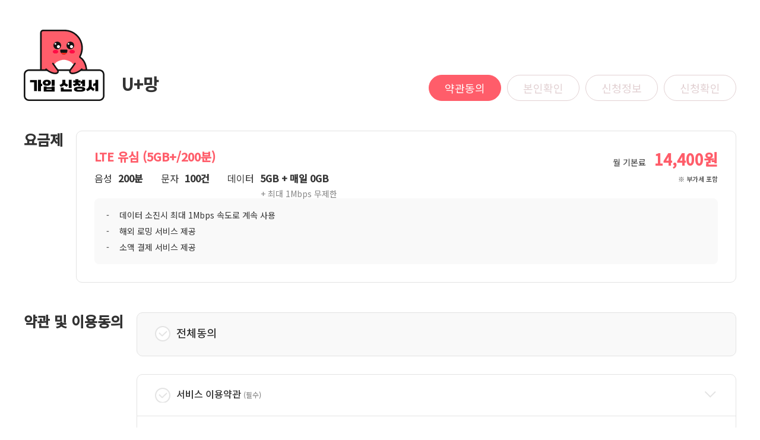

--- FILE ---
content_type: text/html; charset=utf-8
request_url: https://online.gogofactory.co.kr/new/index.php?mo=569&a_code=10179
body_size: 58668
content:
<style>
	#ban_layer_mask{
		background-color: #000;
		position: fixed;
		width: 100%;
		height: 100%;
		top: 0;
		left: 0;
		opacity: 0.8;
		z-index: 100;
		display: block;
	}
	#ban_open_modal{
		width: 600px;
		height: 400px;
		background: url('/res/img/ban_ip_popup.jpg') no-repeat;
		z-index: 9999;
		position: fixed;
		top: 50%;
		left: 50%;
		transform: translate(-50%, -50%);
		display: block;
		color: #fff;		
		padding: 0 10px;
		text-align: center;
	}
	#m_text{
		position: fixed;
		top:50%;
		left: 50%;
		color: #fff;
		transform: translate(-50%, -50%);
		z-index: 10000; 
		width: 85%; 
		text-align: center;
	}
</style>


<!DOCTYPE html>
<html lang="ko">
<head>
	<meta charset="UTF-8">
	<meta http-equiv="X-UA-Compatible" content="IE=edge">
	<meta name="viewport" content="width=device-width, initial-scale=1.0">
	<link rel="preconnect" href="https://fonts.googleapis.com">
	<link rel="preconnect" href="https://fonts.gstatic.com" crossorigin>
	<link href="https://fonts.googleapis.com/css2?family=Noto+Sans+KR:wght@400;500&display=swap" rel="stylesheet">
	<link rel="stylesheet" href="res/css/reset.css">
	<script src="/res/js/jquery-3.3.1.min.js"></script>
	<script src="/res/js/jquery.bpop.js"></script>
	<script src="/res/js/jquery.form.min.js"></script>
	<title>온라인 가입 신청서</title>
</head>
<!-- Google tag (gtag.js) -->
<script async src="https://www.googletagmanager.com/gtag/js?id=UA-159295833-1"></script>
<script>
  window.dataLayer = window.dataLayer || [];
  function gtag(){dataLayer.push(arguments);}
  gtag('js', new Date());

  gtag('config', 'UA-159295833-1');
  gtag('config', 'G-HJWKPRVT17');
</script>
<script type="text/javascript">
<!--
$(document).on("keyup",".onlynum",function(){
	$(this).val($(this).val().replace(/[^0-9]/gi,""));

	if ($(this).val().length > $(this).attr('maxLength')){
		$(this).val($(this).val().slice(0, $(this).attr('maxLength')));
	}
});

$(document).on("keyup",".maxlength",function(){
	if ($(this).val().length > $(this).attr('maxLength')){
		$(this).val($(this).val().slice(0, $(this).attr('maxLength')));
	}
});
//-->
</script>
<style>
	
		</style>
<body>
	<header id="order_header">
		<div class="header_wrap">
			<div class="mo_header">
				<div class="header_back">
												<a href="https://gogofactory.co.kr/">
								<img src="/res/img/header_back.png" alt="돌아가기">
							</a>
									
				</div>
				<h1>온라인 가입 신청서</h1>
				<div class="header_right">U+망</div>
			</div>
			<h1 class="logo">
					                            <a href="/">
                                <img src="res/img/header_img.png" alt="상단 로고 이미지">
                                <span class="logo_text">U+망</span>
                            </a>
                            			</h1>
						<ul class="order_list">
				<li class="comp">약관동의</li>
				<li>본인확인</li>
				<li>신청정보</li>
				<li>신청확인</li>
			</ul>
			
		</div>
	</header><style>
.mgt30 {margin-top: 30px; font-size: 1.8rem; font-weight: 600;}
.mgb30 {margin-bottom: 50px;margin-top: 50px}

.pc_x {display: block;}
.mo_x {display: none;}

.font24 {font-size:24px !important;}
.font22 {font-size:22px !important;}

/* step1 main */
main#step1 {max-width: 1200px; margin: 5rem auto 0; padding-bottom: 13.7rem;}

#step1 input[type=checkbox] {
	display:none;
}
#step1 input[type=checkbox] + label { 
	display:flex;
	cursor: pointer; 
	width:78%;
	padding-left: 3.6rem; 
	padding-bottom: 5px;
	background-repeat: no-repeat;
	background-image: url('res/img/check.png');
	word-break: keep-all;
}
#step1 input[type=checkbox]:checked + label {
	background-image: url('res/img/check_on.png');
}

#step1 .cost_box {display: flex; flex-wrap: wrap; justify-content: space-between; flex: 1; margin-bottom:50px; padding: 3rem; border-radius: 1rem; border: solid 1px #e3e3e3; color: #333; font-size: 1.4rem;}
#step1 .cost_box .cost_name{font-size: 2rem; font-weight: 600; color: #ff5d6a;}
#step1 .cost_box .cost_fee{margin-left: 1rem;}
#step1 .cost_box .cost_fee,
#step1 .cost_box .cost_fee + span {font-size: 2.6rem; font-weight: 600; color: #ff5d6a;}
#step1 .cost_box .cost_left ul{display: flex; align-items: flex-start; margin-top: 1rem;}
#step1 .cost_box .cost_left ul li{display: flex; position: relative; margin-right: 3rem; font-size: 1.6rem; line-height: 1.75;}
#step1 .cost_box .cost_left ul li p{position: absolute; left: 5.6rem; width: 100%; font-size: 1.4rem; color: #888888; white-space: nowrap;}
#step1 .cost_box .cost_left ul li p.cost_message_sub,
#step1 .cost_box .cost_left ul li p.cost_voice_sub{left: 0;}
#step1 .cost_box .cost_left ul .cost_li_txt{padding-left: 1rem; font-weight: 600;}
#step1 .cost_box .cost_right{text-align: right;}
#step1 .cost_box .cost_right .vat{font-size: 1.1rem; text-align: right;}
#step1 .cost_box .cost_right .vat .month_cost{margin: 1rem 0; font-size: 1.4rem;}
#step1 .cost_box .cost_bottom {margin-top: 2rem; padding: 2rem; width: calc(100% - 3rem); background-color: #f9f9f9; border-radius: 0.8rem}
#step1 .cost_box .cost_bottom ul li{font-size: 1.4rem; color: #333; margin-top: 1rem;padding-left:22px;position:relative;}
#step1 .cost_box .cost_bottom ul li:first-child{margin-top: 0;}
#step1 .cost_box .cost_bottom ul li:after {content:'-';position:absolute;left:0;top:0;}
#step1 .cost_box .cost_box_text {font-size: 1.4rem; color:#333;}
#step1 .cost_notice {margin-top: 5rem; padding-bottom: 1rem; border-bottom:1rem solid #f9f9f9; color: #ff113e; font-size: 1.4rem; text-align: right;}

#step1 section {display: flex;}
#step1 section.term {border-bottom: 1rem solid #f9f9f9;  padding-bottom: 5rem;}
#step1 section .term_gray{font-size:1.2rem; color: #888;}
#step1 h3 {margin-right: 2.2rem; font-size: 2.4rem; font-weight: 600;}
#step1 .term_wrap {flex: 1; font-size: 1.6rem;}
#step1 .term_check_top {margin-bottom: 3rem; background-color: #f9f9f9; }
#step1 .term_check_top label{font-size: 1.8rem; font-weight: 500; color: #333;}
#step1 .term_check_bottom label{font-size: 1.6rem; font-weight: 500; color: #333;}

#step1 .term_check_top,
#step1 .term_check_bottom .check_box:last-child {padding: 2.2rem 0 2.2rem 3rem; border-bottom: none;}
#step1 .term_check_bottom .check_box {padding: 2.2rem 0 2.2rem 3rem; border-bottom: 1px solid #e3e3e3; background: url(res/img/when_open2.png) no-repeat top 2rem right 3rem / 2.6rem 2.6rem; cursor: pointer; }
#step1 .term_check_bottom .check_box.on {background: url(res/img/when_closing2.png) no-repeat top 2rem right 3rem / 2.6rem 2.6rem;}

#step1 .term_check_bottom .check_box .hidden_list {height: 0; border: none; overflow: hidden; transition: all 0.2s linear;}
#step1 .term_check_bottom .check_box.on .hidden_list {height: auto; padding-top: 2.4rem; padding-bottom: 4px;}
#step1 .term_check_bottom .check_box .hidden_list li{ margin-top: 1.2rem;}
#step1 .term_check_bottom .check_box .hidden_list li:first-child{ margin-top: 0;}
#step1 .term_check_bottom .check_box .hidden_list li label{padding: 0 1rem 0 7rem; font-size: 1.6rem; color: #888888; vertical-align: text-bottom; font-weight: normal;}
#step1 .term_check_bottom .check_box .hidden_list li a {padding: 2px 0px 3px 6px; margin-left:10px; border:1px solid #e3e3e3; border-radius: 4px; font-size: 1.2rem; color: #c3c3c3; z-index: 4;}
#step1 .term_check_bottom .check_box .hidden_list li a:hover {color: #333;}
#step1 .term_check_bottom .check_box .hidden_list li a img {vertical-align: sub; width: 1.7rem;}
#step1 .hidden_list input[type=checkbox] + label {  cursor: pointer;  padding-left: 6.3rem;  padding-bottom: 10px; background-repeat: no-repeat; background-image: url('res/img/sub_check.png'); background-position-x: 3.2rem;}
#step1 .hidden_list input[type=checkbox]:checked + label {background-image: url('res/img/sub_check_on.png');}

#step1 .term_check_top,
#step1 .term_check_bottom ul,
#step1 .notice .notice_box {border: 1px solid #e3e3e3; border-radius: 10px; font-size:1.4rem;}

/* notice */
#step1 .notice {margin-top: 5rem;}
#step1 .notice h3 {margin-right: 3.2rem;}
#step1 .notice .notice_box {flex: 1; padding: 3rem; overflow: auto; height:220px;}
#step1 .notice .notice_box::-webkit-scrollbar {display: none;}
#step1 .notice .notice_box .notice_text{font-size: 1.4rem; color: #888; line-height: 2;}
#step1 .notice .notice_box .notice_text::-webkit-scrollbar {width:10px;}
#step1 .notice .notice_box .notice_text::-webkit-scrollbar-thumb,
#step1 .notice .notice_box .notice_text::-webkit-scrollbar-track {background-color: rgba(255, 255, 255, 0.8);}
#step1 .notice .notice_box .notice_text .text_bold{font-size: 1.6rem; font-weight: 600; color: #333;}
#step1 .notice .notice_box dd ul li{line-height: 1.7 !important;}


/* 다음 버튼 */
#step1 .step1_button {position: relative; margin-top: 10rem; text-align: center;}
#step1 .step1_button button {display: inline-block; width: 25rem; padding: 1rem 0; font-size: 2rem; color: #fff; background-color: #ff5d6a; border:none; border-radius: 2.5rem; transition: background-color .25s ease-in-out; cursor:pointer;}
#step1 .step1_button button:hover{background-color: #ff4e5c;}

/* 모달창 */
.pop.hide {display: none;}
.policy_modal {width: 50rem; height: 60rem; border-radius: 1rem; background-color: #fff; overflow-y: auto;}
.policy_modal#policy_124{width:unset;}
.policy_modal .modal_header{display: flex; justify-content: space-between; align-items: center; padding: 1.8rem 3rem 1.6rem; font-size: 1.8rem; font-weight: 600; border-bottom: 1px solid #e3e3e3;}
.policy_modal .modal_header .pc_x {display: block;}
.policy_modal .modal_header .mo_x {display: none;}
.policy_modal .modal_cont {margin-top: 3rem; padding: 0 3rem;}
.policy_modal .modal_cont .cont_wrap{padding-bottom: 3rem; max-height: 45rem; overflow: auto;}
.policy_modal .modal_cont .cont_wrap::-webkit-scrollbar {width:8px;}
.policy_modal .modal_cont .cont_wrap::-webkit-scrollbar-thumb{background-color:#e3e3e3}
.policy_modal .modal_cont .cont_wrap::-webkit-scrollbar-track {background-color: #f1f1f1;}
.policy_modal .modal_cont .title{font-size: 2rem; font-weight: 600;}
.policy_modal .modal_cont h3{font-size: 1.6rem; font-weight: 600; margin-top: 3rem;}
.policy_modal .modal_cont p{font-size: 1.6rem; line-height: normal;}
.policy_modal .modal_cont .mo_b-close{display: none; justify-content: center; align-items: center; width: 34.72vw; height: 11.11vw; margin: 4.17vw auto 5.56vw ; background-color: #333; color: #fff; border-radius: 1.11vw; font-size: 3.89vw;}
.policy_modal .modal_cont table,
.policy_modal .modal_cont tr,
.policy_modal .modal_cont td {height:auto !important;}


/* 1210px */
@media screen and (max-width:75.625rem) { 
	html {font-size: 50%;}
	#step1, #order_header .header_wrap{padding: 0 4.16%;}
	
	#step1 h3{max-width: 18.3rem;}
	#step1 input[type=checkbox] + label { padding-left: 4.6rem; }
}

/* 1000px */
@media screen and (max-width:62.5rem) {
	#step1 section {flex-direction: column;}
	#step1 section.page_btn{flex-direction: row;}
	#step1 h3 {margin-bottom: 4.17vw; margin-right: 0; max-width: unset;}
	
}

/* 모바일 */
/* 720px */
@media screen and (max-width:45rem) {
	.mgt30 {margin-top: 4.17vw; font-size: 4.50vw;}
    .mgb30 {margin-bottom: 6.94vw;margin-top: 6.94vw}

	.font24 {font-size:3.61vw !important;}
	.font22 {font-size:3.06vw !important;}

	html{font-size: 62.5%;}
	img{width: 100%; vertical-align: top;}
	/* 헤더 */
	header#order_header {margin-top: 0;padding-top:0;}
	header#order_header .mo_header{width: 100%; height: 13.89vw; display: flex; justify-content: space-between; align-items: center; font-size: 4.72vw; font-weight: 600;}
	header#order_header .mo_header .header_right{font-size: 3.89vw; font-weight: normal;}
	header#order_header .mo_header .header_back img{width: 6.67vw;}
	header#order_header .header_wrap{flex-direction: column;}
	header#order_header .header_wrap .logo{display: none;}
	header#order_header .order_list {justify-content: space-between; width: 100%; margin-top: 4.17vw;}
	header#order_header .order_list li {width: 22.73%; height: 8.05vw; border: 0.14vw solid #e2d1d3; border-radius: 4.17vw; margin-left: 0; font-size: 3.89vw; font-weight: normal;}
	header#order_header .order_list li.comp {height: 8.05vw; border: 0.14vw solid #ff5d6a;}
	header#order_header .order_list li:last-child{margin-right: 0;}


	#step1 .cost_box {padding: 4.17vw;}
	#step1 .cost_box .tr {text-align: right;}
	#step1 .cost_box .cost_name {font-size: 4.17vw; font-weight:500;}
	#step1 .cost_box,#step1 .cost_box .cost_left ul {flex-direction: column; margin-top: 1.39vw;}
	#step1 .cost_box .cost_left ul li{display: flex; justify-content: space-between; align-items: flex-start; width: 100%; font-size: 4.17vw; margin-right: 0; margin-top: 2.78vw;}
	#step1 .cost_box .cost_left ul .cost_li_txt {flex: 1; text-align: right;}
	#step1 .cost_box .cost_left ul li p {position: initial; text-align: right; font-size: 3.33vw; white-space: inherit;}

	#step1 .cost_box .cost_right {margin-top: 4.17vw; font-size: 4.17vw; padding-top: 4.17vw; border-top: 0.28vw solid #e3e3e3;}
	#step1 .cost_box .cost_fee, #step1 .cost_box .cost_fee + span {font-size: 5.56vw;}
	#step1 .cost_box .cost_right .vat {font-size: 2.78vw;}
	#step1 .cost_box .cost_right .vat .month_cost {margin:1.39vw 0 0 0; font-size: 3.33vw;}
	#step1 .cost_box .cost_right .vat span {display: inline-block; margin-top:2.78vw;}
	#step1 .cost_box .cost_right .right_top {display: flex; justify-content: space-between;}
	#step1 .cost_box .cost_bottom { margin-top: 4.17vw; padding: 4.17vw; width: calc(100% - 8.34vw); border-radius: 1.94vw;}
	#step1 .cost_box .cost_bottom ul li{font-size: 3.33vw; margin-top: 2.78vw;padding-left:3.33vw;}
	#step1 .cost_box .cost_bottom ul li:first-child{margin-top: 0;}
	#step1 .cost_box .cost_box_text {font-size: 3.33vw; color:#333;}
	#step1 .cost_notice {display: none;}

	main#step1 {margin: 6.94vw auto 0; padding-bottom: 6.94vw;}
	#step1 h3 {max-width: initial; margin-right: 0; margin-bottom: 4.17vw; font-size: 5.56vw;}
	#step1 section {flex-direction: column;}
	#step1 section.term {border: none; padding-bottom: 0;}
	#step1 .notice {margin-top:0;}

	#step1 .term_check_top, #step1 .term_check_bottom .check_box:last-child {padding: 3.89vw 4.17vw;}

	#step1 input[type=checkbox] + label { background-image: url('res/img/cheack_m.png'); background-size: 6.11vw; padding-bottom: 1.17vw; font-size: 3.61vw; padding-left: 9.17vw; min-height:6.11vw;}
	#step1 input[type=checkbox]:checked + label {background-image: url('res/img/cheack_at_m.png');background-size: 6.11vw; }
	#step1 .term_check_top {background-color: #fff; margin-bottom: 4.17vw; border-radius:1.94vw;}
	#step1 .term_check_top input[type=checkbox] + label {font-size: 4.44vw; background-position-y: 2px;}

	#step1 section .term_gray {font-size: 3.06vw;}

	#step1 .term_check_bottom .check_box {background: url(res/img/when_open2.png) no-repeat top 3.06vw right 4.17vw / 4.17vw 4.17vw; padding: 2.50vw 0 2.50vw 4.17vw;}
	#step1 .term_check_bottom .check_box.on {background: url(res/img/when_closing2.png) no-repeat top 3.06vw right 4.17vw / 4.17vw 4.17vw;}
	#step1 .hidden_list input[type=checkbox] + label {background-size: 6.11vw; background-position: 4.17vw -2px; }
	#step1 .term_check_bottom .check_box.on .hidden_list {padding-top: 4.17vw;}
	#step1 .term_check_bottom ul,#step1 .term_check_bottom .check_box {border: none;}
	#step1 .term_check_bottom .check_box:last-child {background: url(res/img/when_open2.png) no-repeat top 4.7vw right 4.17vw / 4.17vw 4.17vw;}
	#step1 .term_check_bottom .check_box:last-child.on {background: url(res/img/when_closing2.png) no-repeat top 4.4vw right 4.17vw / 4.17vw 4.17vw;}
	#step1 .term_check_bottom .check_box .hidden_list li{display: flex; justify-content: space-between; align-items: center; margin-top: 2.78vw;}
	#step1 .term_check_bottom .check_box .hidden_list li:first-child{margin-top: 0;}
	#step1 .term_check_bottom .check_box .hidden_list li label {padding: 0 1.39vw 0 12.50vw; margin-left:1.39vw; font-size: 3.33vw; word-break: keep-all ;position:relative;width:66%;}
	#step1 .term_check_bottom .check_box .hidden_list li a {display: flex; justify-content: center; align-items: center; width: 10.83vw; height: 5.69vw;  font-size: 3.06vw; vertical-align: top; padding: 0.28vw 0.00vw 0.42vw 0.83vw;position:absolute;right:-11vw;}
	#step1 .term_check_bottom .check_box .hidden_list li a img {width: 3.62vw;}
	#step1 .notice .notice_box {padding: 4.17vw 3.61vw; font-size:2.94vw; height:62.50vw;}
	#step1 .notice .notice_box .notice_text br{display: none;}
	#step1 .notice .notice_box .notice_text br.br_num{display: block;}
	#step1 .notice .notice_box .notice_text .text_bold {font-size: 3.33vw; font-weight: bold;}
	#step1 .notice .notice_box .notice_text {font-size: 3.33vw; letter-spacing: -0.10vw; line-height: 6.11vw; color: #333;}
	#step1 .notice .notice_box dd ul {font-size: 3.08vw !important; line-height: 1.3 !important;}
	#step1 .notice .notice_box ul li {position:relative; padding-left:3.33vw; color:#888;}
	#step1 .notice .notice_box ul li span {position:absolute; left:0;}
	#step1 .step1_button {margin-top: 6.94vw;}
	#step1 .step1_button button {display: flex; justify-content: center; align-items: center; width: 100%; height: 13.89vw; font-size: 4.17vw; padding: 0; border:none; border-radius: 6.94vw; cursor:pointer;}

    .pc_x {display: none;}
    .mo_x {display: block;}
	/* 모달 */
	.policy_modal {display: block; width: 91.67%; height:auto; max-height:90%; transform:translateY(0);}
	.policy_modal#policy_124{width:91.67%;}
	.policy_modal .modal_header {padding: 5.56vw; font-size: 4.44vw;}
	.policy_modal .modal_header .pc_x {display: none;}
	.policy_modal .modal_header .mo_x {display: block; width: 5.56vw;}
	.policy_modal .modal_cont {margin-top: 5.56vw; padding: 0 5.56vw;}
	.policy_modal .modal_cont .title {font-size: 4.72vw;}
	.policy_modal .modal_cont h3 {margin-top: 4.17vw; font-size: 3.89vw;}
	.policy_modal .modal_cont p {font-size: 3.89vw;}
	.policy_modal .modal_cont .cont_wrap{padding-bottom: 0; max-height: 99.03vw; overflow-y: auto;}
	.policy_modal .modal_cont .mo_b-close {display: flex;}
}
</style>
<script>
$(document).ready(function(){
	check_lang();

	// 약관 슬라이드 다운업
	$('.term_check_bottom ul .check_box').on('click', function(e){
		var activeCheck = $(this).hasClass('on');

		if(e.target === e.currentTarget) {
			$('.term_check_bottom ul .check_box').removeClass('on');
			$(this).addClass('on');
		}
		if(activeCheck){
			if(e.target === e.currentTarget) {
				$('.term_check_bottom ul .check_box').removeClass('on');
			}
		}
	});

	$('#term_all').change(function() {
		$('.check_service').prop('checked',$(this).is(':checked'));
		$('input[name=tel_service]').prop('checked',$(this).is(':checked'));
	});

	$('.check_service').change(function() {
		$(this).parent().find('input[name=tel_service]').prop('checked',$(this).is(':checked'));
	});

	$('input[name=tel_service]').change(function() {
		$(this).parent().parent().parent().children('.check_service').prop('checked',$(this).is(':checked'));
	});
})

function pop_open(pop_name) {
	var bpopup = $('#' + pop_name).bPopup({
		opacity:0.8,
		speed: 300,
		position:['auto',40],
		positionStyle:'fixed',
		onOpen: function() { $('body').css('overflow', 'hidden') }, 
		onClose: function() { $('body').css('overflow', 'visible') }
	});
	bpopup.reposition(100);
}

// 받아온 lang에 따라서 한국, 외국 다른곳으로 form 보냅니다.

function check_lang() {
	var lang = "";
	var action_url = '/new/step1.php';

	// 선불 요금제 하나만 ocr 체크
	if ("569" == "1629" || "569" == "1401" || "569" == "1400" || "569" == "1398" || "569" == "1728" || "569" == "1755" || "569" == "1804" || "569" == "1875" || "569" == "1688") {
		action_url = '/new/step1_ocr.php';
		$('#agreeForm').prop('action', action_url);
	}

	if ("10179" == "14581") {
		action_url = '/new/self.php';
		$('#agreeForm').prop('action', action_url);
	}

	if(lang !== ''){
		action_url = '/new/step1_f.php';
		$('#agreeForm').prop('action', action_url);
	}
}

function submit_step1() {
	var is_checked = false;
	var title = "";


	$('.check_service').each(function() {
		if (!$(this).is(':checked')) {
			if ($(this).data('required')) {
				is_checked = true;
				title = $(this).data('title');
				return false;
			}
		}
	});

	if (is_checked) {
		alert(title + "에 동의해 주세요.");
		return false;
	}


	$('#agreeForm').submit();
}
</script>

<main id="step1">
    	<!-- 요금제 -->
	<section class="cost">
		<h3>요금제</h3>
		<div class="cost_box">
			<div class="cost_left">
				<span class="cost_name">LTE 유심 (5GB+/200분)</span>
				<ul>
					<li>
						<span>음성</span>
						<div class="mo_fl tr ">
							<span class="cost_li_txt cost_voice">200분</span><br/>
							<p class="sub cost_voice_sub"></p>
						</div>
					</li>
					<li>
						<span>문자</span>
						<div class="mo_fl tr">
							<span class="cost_li_txt cost_message">100건</span><br>
							<p class="sub cost_message_sub"></p>
						</div>
					</li>
					<li>
						<span>데이터</span>
						<div class="mo_fl tr">
							<span class="cost_li_txt cost_data">5GB + 매일 0GB</span><br>
							<p class="sub cost_data_sub">
+ 최대 1Mbps 무제한<br />															</p>
						</div>
					</li>
				</ul>
			</div>
			<div class="cost_right">
				<div class="right_top">
					<span>월 기본료 </span>
					<div style="display: initial;">
						<span class="cost_fee">14,400</span><span>원</span>
					</div>
				</div>
				<div class="vat">
					<div class="month_cost">
					</div>
					<span>※ 부가세 포함</span>
				</div>
			</div>

			<div class="cost_bottom">
				<ul>
					<li>
						<span class="cost_bottom_txt">데이터 소진시 최대 1Mbps 속도로 계속 사용</span>
					</li>
					<li>
						<span class="cost_bottom_txt">해외 로밍 서비스 제공</span>
					</li>
					<li>
						<span class="cost_bottom_txt">소액 결제 서비스 제공</span>
					</li>
				</ul>
			</div>
		</div>
	</section>
	<section class="term">
		<h3>약관 및 이용동의</h3>
		<div class="term_wrap">
			<div class="term_check_top check_box">
				<input type="checkbox" name="term_all" id="term_all">
				<label for="term_all">
					전체동의				</label>
			</div>

			<form name="agreeForm" id="agreeForm" method="post" action="/new/step1.php">
				<input type="hidden" name="mo" value="569" />
				<input type="hidden" name="a_code" value="10179" />
				<input type="hidden" name="member" value="" />
				<input type="hidden" name="target" value="" />
				<input type="hidden" name="quick" value="" />
				<input type="hidden" name="lang" value="" />
				<input type="hidden" name="referer" value="https://online.gogofactory.co.kr/?mo=569&a_code=10179" />
				<input type="hidden" name="plan_memo" value="" />

				<div class="term_check_bottom">
					<ul>
						<li class="check_box">
							<input type="checkbox" name="check_[40]" class="check_service" id="check_40" data-required="true" data-title="서비스 이용약관">
							<label for="check_40"><p style="max-width:90%;">서비스 이용약관 <span class="term_gray">(필수)</span></p></label>
							<ul class="hidden_list">
								<li>
									<input type="checkbox" name="tel_service" id="tel_service40" value="Y">
									<label for="tel_service40">
										서비스 이용약관										<a href="javascript:pop_open('policy_40');">보기 <img src="res/img/open.png" alt="보기"></a>
									</label>
								</li>
							</ul>
						</li>
						<li class="check_box">
							<input type="checkbox" name="check_[41]" class="check_service" id="check_41" data-required="true" data-title="개인정보 수집 및 이용 동의">
							<label for="check_41"><p style="max-width:90%;">개인정보 수집 및 이용 동의 <span class="term_gray">(필수)</span></p></label>
							<ul class="hidden_list">
								<li>
									<input type="checkbox" name="tel_service" id="tel_service41" value="Y">
									<label for="tel_service41">
										개인정보 수집 및 이용 동의										<a href="javascript:pop_open('policy_41');">보기 <img src="res/img/open.png" alt="보기"></a>
									</label>
								</li>
							</ul>
						</li>
						<li class="check_box">
							<input type="checkbox" name="check_[42]" class="check_service" id="check_42" data-required="true" data-title="개인정보 처리위탁">
							<label for="check_42"><p style="max-width:90%;">개인정보 처리위탁 <span class="term_gray">(필수)</span></p></label>
							<ul class="hidden_list">
								<li>
									<input type="checkbox" name="tel_service" id="tel_service42" value="Y">
									<label for="tel_service42">
										개인정보 처리위탁										<a href="javascript:pop_open('policy_42');">보기 <img src="res/img/open.png" alt="보기"></a>
									</label>
								</li>
							</ul>
						</li>
					</ul>
				</div>
			</form>
		</div>
	</section>


	<section class="notice">
		<h3>유의사항 &nbsp &nbsp &nbsp &nbsp &nbsp &nbsp </h3>
		<div class="notice_box">
			<div class="notice_text" style="color:#333;">
				<div class="text_bold font24">※ 주의사항 ※</div>
				<div class="text_bold"> 전기통신사업법 제 32조의 4 <span class="font22">(이동통신단말장치 부정이용 방지 등)</span></div>
				<ul>
					<li><span>1.</span> 자금을 제공 또는 융통하여 주는 조건으로 다른 사람 명의로 전기통신역무의 제공에 관한 계약을 체결하는 이동통신단말장치를 개통하여 그 이동통신단말장치에 제공되는 전기통신역무를 이용하거나 해당 자금의 회수에 이용하는 행위</li>
					<li><span>2.</span> 자금을 제공 또는 융통하여 주는 조건으로 이동통신단말장치 이용에 필요한 전기통신역무 제공에 관한 계약을 권유 • 알선 • 중개하거나 광고하는 행위.자세한내용은 직원에게 문의하십시오.</li>
				</ul>
				<!-- 3. 개통 후 124일 이내 번호이동/해지 불가하오니 온라인 접수 시 유의하세요.<br class="br_num"> -->
			</div>

		</div>
	</section>

	<div class="step1_button">
		<button type="button" onClick="submit_step1();">다음</button>
	</div>
</main>

<!-- 모달 모음 -->
<div class="pop policy_modal hide" id="policy_40">
	<div class="modal_header">
		<span>서비스 이용약관</span>
		<div class="pop_close b-close" style="cursor:pointer;">
			<img src="res/img/icon_x.png" alt="닫기" class="pc_x">
			<img src="res/img/mo_x.png" alt="닫기" class="mo_x">
		</div>
	</div>
	<div class="modal_cont">
		<div class="cont_wrap">
			<p>[계약의 성립]</p><p>1. 고객님은 구비서류 제출과 함께 이용계약서를 작성하셔야 하며, 회사는 이용계약서 및 구비 서류를 이미지로 보관할 수 있습니다. (이용계약서는 고객님이 보관하시면 됩니다.)</p><p>2. 대리인이 신청할 경우 회사는 고객 본인에게 가입신청 위임부탁 여부를 전화 등으로 확인할 수 있습니다.</p><p>3.가입비는 가입신청에 소요되는 실비로서 해지 시 반환되지 않습니다</p><p>[지원금]</p><p>1. 회사는 의무사용 약정을 체결하는 등 회사가 공시하는 지급요건을 충족하는 고객님에게 지원금을 제공할 수 있으며, 지원금은 출고가에서 깎아 (에누리하여) 단말기를 판매하는 방식 등으로 제공될 수 있습니다.</p><p>2. 지원금은 제공일 기준 요금이 미납된 상태이거나, 기존 약정기간이 남아 있는 경우 등에는 제공되지 않습니다.</p><p>3. 회사는 홈페이지에 지원금 내용에 대하여 공시합니다.</p><p>[계약의 변경]</p><p>1. 주소변경 , 부가서비스 신청 (해지) 등은 방문 외에 고객센터 등으로 신청할 수 있으며 , 단말기 변경, 명의변경 (타인에게 이용권을 양도 또는 승계) 의 경우에는 대리점 등에 방문하셔야 됩니다. (요청 업무별로 별도의 구비서류를 요청할 수 있으며, 구비서류 양식은 회사 홈페이지 &gt; 고객지원 &gt; 이용안내 &gt; 신청서류양식받기에서 확인 가능합니다.)</p><p>2. 요금 미납, 약정내용 위반, 단말기 압류, 가압류 등의 경우에는 계약내용 변경이 제한됩니다.</p><p>[요금에 대한 이의신청]</p><p>청구된 요금에 이의가 있을 경우 6개월 내에 이의신청 가능하며 회사에 귀책사유(잘못)가 있을 때에는 그러하지 아니합니다.</p><p>[요금의 감면]</p><p>1. 장애인, 국가유공자 및 기초생활수급자 등에 대한 요금감면을 시행 중입니다. (구체적인 자격조건과 증빙서류는 회사 홈페이지를 참조 하십시오.)</p><p>2. 할인을 중복 적용 받는 경우 직전 요금감면 (요금할인)을 반영하고 난 후 요금을 기준으로 요금할인 (요금감면)을 순차적으로 적용합니다.</p><p>[이용정지]</p><p>이용요금을 2회 미납한(77,000원(부가세 포함) 이상은 1회) 경우 , 타인명의 이름 예금계좌나 신용카드를 무단으로 허락 받지 않고 사용하여 가입한 경우, 스팸을 전송한 경우 등 약관 위반행위를 한 경우와 법령을 위반한 경우 회사는 서비스 이용을 정지시킬 수 있습니다.</p><p>■ 즉시 이용정지가 가능한 경우</p><p>① 전기통신사업법 제30조(타인사용의 제한) 위반의 경우</p><p>※ 전기통신사업법 제30조(타인사용의 제한)</p><p>누구든지 전기통신사업자가 제공하는 전기통신역무를 이용하여 타인의 통신을 매개하거나 이를 타인의 통신용으로 제공하여서는 아니 된다.</p><p>② 타인 명의(이름), 예금계좌, 신용카드를 무단으로(허락받지 않고) 사용하여 가입한 경우</p><p>③ 대량으로 메시지(SMS, MMS 포함), 음성(영상) 등을 전송하여 통화, 시스템 장애를 야기하거나 야기할 우려가 있는 경우</p><p>④ 다른 이용자가 수신을 원하지 않는 광고성 정보를 발송하는 경우</p><p>⑤ 기타 약관에서 정한 경우</p><p>■ 사전 통보 후 이용정지 하는 경우</p><p>① 요금의 납부를 2회이상 연속 미납한 경우(단, 1회 미납액이 7만원 이상의 경우에는 1회 미납한 경우)에는 사유, 일시 및 기간을 명시하여 요금청구서나 SMS(단문메세지), 전화 등의 방법으로 이용정지 7일전까지 통지 후 이용정지를 할 수 있습니다. 다만, 고객의 책임 있는 사유로 통지할 수 없는 경우는 통지된 것으로 간주합니다.</p><p>[일시정지]</p><p>1. 고객이 일정기간 서비스 정지를 원하는 경우 1년에 2회(1회 당 90일 이내)에 한하여 회사에 일시정지를 신청할 수 있습니다. 다만 군입대,해외 장기체류, 단말기분실 등의 사유에는 제한하지 않습니다. (다만, 해당 사유를 입증할 증빙서류 제출필요)</p><p>2. 일시정지 신청 후 90일이 지나면 고객님의 별도 신청이 없더라도 회사는 일시정지 해제하고 정상요금으로 환원되고 요금을 정상부과 합니다. 이 경우 회사는 요금청구서나 SMS방법 등으로 해제 전 7일전까지 고객에게 안내합니다 .</p><p>3. 일시정지 중에도 월 4,400원(부가세 포함)의 요금이 부과됩니다 .</p><p>[손해배상]</p><p>1. 회사의 잘못으로 고객이 서비스를 제공받지 못했을 때 그러한 내용을 회사에 알린 후부터 3시간이상 서비스를 제공받지 못하거나 1개월 동안의 서비스 장애 발생이 누적으로(합산하여) 6시간을 초과하는 경우 고객은 다음의 금액을 손해배상 받을 수 있습니다.</p><p>2. 손해배상 금액: (서비스를 제공받지 못한 시간에 해당하는 기본료+부가사용료)x6의 금액을 최저금액으로 하여 고객과 협의된 금액</p><p>예시)</p><p>※ 조건 가정</p><p>: 기본료 : 30,000원 / 부가서비스 3,000원 / 서비스 불가 시간 : 6시간 / 1달 30일 / 1일 24시간</p><p>① 서비스를 제공받지 못한 시간에 해당하는 기본료 계산</p><p>-&gt; 30,000원 ÷ 30일 ÷ 24시간 ⅹ 6시간 = 약 250원</p><p>② 부가사용료</p><p>-&gt; 3,000 ÷ 30일 ÷ 24시간 ⅹ 6시간 = 약 150원</p><p>③ 손해배상 금액</p><p>-&gt; (① + ②) ⅹ 6 = 약 2,400원</p><p>[데이터요금]</p><p>1. 데이터 통화료 : 무선 인터넷 접속시부터 종료시까지 이용한 데이터 전송량을 기준으로 과금되는 금액으로 종량제와 정액제에 따라 달리 부과됨</p><p>종량제 : 데이터 사용량에 따라 요금이 부과되는 방식</p><p>정액제 : 일정금액 지급 시 일정량의 데이터 사용이 별도 과금되지 않는 방식 (예시 : 유심 최강가성비(10GB/100분)</p><p>※ 정액요금제에 가입하지 않은 경우 종량제에 따라 요금이 부과되므로 유의하시기 바랍니다.</p><p><br></p><p>2. 정보이용료 : 벨소리, 동영상, 게임등 무선인터넷콘텐츠 이용대가, 서비스 이용비로서, 건별(종량제) 또는 월정액(일부 정액제)단위로 부과됨</p><p>[통화내역열람]</p><p>회사는 고객 또는 그 위임을 받은 자로부터 발신통화내역(국제전화 통화내역 포함)에 대한 열람 또는 복사청구가 있을 때에는 이를 교부합니다. 국제전화 통화에 대해서는 그 내역을 매월 요금청구시 제공합니다.(단, KT 국제전화 통화내역 제외)</p><p>회사는 통화내역 제공시 개인정보보호를 위해 SMS인증(문자메세지로 인증번호 전송)을 실시합니다.</p><p>[음성,문자, 대량(다량)발송자 조치]</p><p>1. 음성/영상통화 또는 메시지를 상업적 목적으로 활용하거나, 물리적장치 또는 자동발송프로그램을 이용하여 발신하는 경우, (주)미디어로그는 고객의 서비스 이용정지/해지/이용제한/정상요금 부과/요금제 변경 등의 조치를 취할 수 있음</p><p>2. 문자 및 음성 이용 시 아래의 상황 발생하는 경우, (주)미디어로그는 고객의 서비스 이용정지/해지/이용제한/정상요금 부과/요금제 변경 등의 조치를 취할 수 있음</p><p>① 문자(SMS, MMS, 채팅서비스 포함)</p><p>- 일 500건 초과 발송 시</p><p>- 일 500명을 초과하는 수신처에 채팅발신 시(Text, 스티커, 파일 등)</p><p>- 일 200건 초과 발송 한 횟수가 월 중 10회 초과 시</p><p>- 월 3,000회선(수신처 기준)을 초과하여 발송 시</p><p>② 음성</p><p>- 일 1,000건을 초과하여 발신 시</p><p>- 월 1,000회선(영상통화 포함, 수신처 기준)을 초과하여 발신한 경우</p><p>- 일 600분을 초과하여 통화한 횟수가 월 3회 이상 시(영상통화는 음성의 1.66배로 계산. 단, LTE망내 34/42/52요금제인 경우 1.76배로 계산)</p><p>- 월 음성통화가 6,000분 초과 시</p><p>3. 정상요금 부과 시 적용요율은 다음과 같음</p><p>- 단문메시지(SMS) : 22월/건 - 텍스트MMS : 44원/건 - 사진/그림/배경음악첨부MMS : 220원/건</p><p>- 동영상 첨부 MMS : 440원/건 - 음성통화 : 1.98원/초 - 영상통화 : 3.3원/초</p><p>[고객의 의무]</p><p>고객은 요금을 지정일까지 납입하고, 주소 및 연락처가 변경된 경우 지체없이 회사에 알려야 합니다. 또 제공목적 외의 용도로 서비스를 이용하거나 제3자에게 임대할 수 없습니다.</p><p>[해지(일반 . 직권해지)]</p><p>1 .고객이 해지를 원하는 경우 해지 신청일까지의 요금을 해지신청 당일에 회사에 지급해야 합니다.</p><p>2. 회사는 이용요금 미납, 타인명의 도용, 스팸메시지 발송 등 법령과 약관을 위반한 경우 5일전까지 고객에게 사유 등을 알리고 서비스를 직권해지할 수 있습니다. (다만 서비스 제공목적에 맞지 않게 사용하거나 스팸발송 등에 의한 경우는 먼 해저지 후 통보할 수 있습니다.)</p><p>[지원금반환금 및 정산금 (베이직플랜)]</p><p>1. 약정기간을 설정하여 지원금을 제공받은 고객이 약정기간 만료 전 이용계약 해지(요금 미납,단말기 분실 파손 등으로 해지 하는 경우포함), 명의변경(양수인이 의무약정을 승계하지 않는 경우), 약정철회를 하거나 지원금이 제공되는 단말로 기변하는 경우 고객에게 다음의 기준에 따라 지원금반환금을 청구할 수 있습니다.</p><p>① 지원금 반환금 산정식</p><p>= 제공된 지원금(지원금 정산반영 후) X {(약정기간(일) – 약정 후 사용기간(일)) ÷ 약정기간 (일)}</p><p>② 지원금반환금은 약정 해지 사유 발생 시점에 청구됩니다.</p><p>③ 약정 후 사용기간은 실제 약정한 요금제, 지정 단말기, 가입을 유지하여 사용한 기간을 의미하며, 일시정지 및 이용정지 기간은 약정 후 사용기간에 산입되지 않습니다.</p><p>예시)</p><p>고객이 2019년 1월에 24개월 약정 가입 후 3월부터 5월, 2020년 7월부터 9월까지 일시정지 할 경우 약정 후 사용기간 계산시 2019년 3~5월 / 2020년 7월~9월의 일시정지 기간은 제외되어 실사용기간은 18개월이며 일시정지 기간인 6개월만큼 더 사용해야 약정기간 만료됨</p><p><br></p><p>지원금반환금 및 정산금 (베이직플랜)</p><p>④ 명의를 변경할 경우 양도인이 지원금반환금을 납부하는 것을 원칙으로 합니다. 다만, 양도인과 양수인이 합의하여 양수인이 지원금 반환금을 승계할 수 있으며, 이 경우 양수인에게 지원금반환금 납부의 책임이 부여됩니다.</p><p>⑤ 지원금 받은 후 18개월 이후에(약정기간 만료되지 않은 상태) 24개월 정책기변으로 재약정 할 수 있으며 이때 약정기간은 기존 약정 잔여 약정기간과 재약정 기간이 합산됩니다. 합산된 약정기간 내 약정해지 사유가 발생 시 기존 지원금반환금까지 합산하여 지원금 반환금이 청구됩니다(단, 연속 2회 적용이 제한될 수 있습니다)</p><p>2. 특정 요금제의 약정기간을 정하여 지원금을 제공받은 고객이 지원금을 제공 받을 당시 약정한 사항을 이행하지 않는 경우(약정 요금제 변경) 고객에게 다음의 기준에 따라 지원금을 제공받을 당시의 지원금 정책 기준으로 지원금에 대한 정산금을 청구할 수 있습니다.</p><p>① 정산금 산정식(약정요금제 변경시)</p><p>(변경 후 요금제 기준 지원금 – 변경 전 요금제 기준 지원금 ) X {(약정기간 (일) – 약정 후 사용기간(일)) ÷ 약정기간(일) }</p><p>② 변경 전/후의 지원금 기준은 지원금 받을 당시의 지원금 정책 기준에 따릅니다. 단, 지원금 받은 당시 없었던 신규 출시 요금제로 변경하는 경우, 변경 후 요금제 지원금을 ‘변경전 요금제기준 지원금 X (변경 후 요금제 월정액 /변경전 요금제 월정액)’으로 산정합니다(1원 미만 절사)</p><p>③ 정산금은 해당 사유 발생 시점에 청구됩니다</p><p>④ 약정 후 사용기간은 실제 약정한 요금제, 지정 단말기, 가입을 유지하여 사용한 기간을 의미하며, 일시정지 및 이용정지 기간은 약정 후 사용기간에 산입되지 않습니다.</p><p>3. 고객이 대리점(판매점)이 판매한 단말기를 구입하는 경우 회사는 대리점(판매점)으로부터 단말기 매매 및 의무사용 약정을 인수하고 사유발생시 지원금반환금(정산금)을 가입자에게 청구할 수 있습니다.</p><p>[지원금반환금 면제]</p><p>1. 고객이 주생활지에서 통화 품질 불량의 사유로 신규 가입일로부터 14일 내에 해지할 경우</p><p>가) 고객이 단말기, 충전기, 밧데리, 보조물품 등 구입시 지급받은 물품 일체를 손상된 부분 없이 반납할 경우 : 지원 금반환금 면제</p><p>나) 반납한 단말기가 성능은 정상이나 외형이 손상된 경우 : 지원금반환금 30%이내에서 감경</p><p>다) 단말기를 반납하지 않거나, 반납한 단말기의 성능이 훼손된 경우 : 지원금반환금 감면없음</p><p>2. 고객의 사망의 사유로 해지할 경우 (단, 해당사유를 증명할 수 있는 서류를 제출 시) : 지원금반환금 면제</p><p>[번호이동]</p><p>1. 선불이동전화 가입고객, 이용요금 미납고객, 3개월이 경과하지 않은 신규가입/번호이동/명의변경 고객 등의 경우는 번호이동이 제한됩니다.</p><p>2. 번호이동 후 14일 이내에 고객의 주생활지(주민등록지, 요금청구지, 직장소재지)에서 통화품질불량의 이유로 번호이동을 철회할 수 있으며, 이 경우 고객은 철회시까지 요금을 납부하여야 하고 이때 회사는 신규가입비 및 번호이동 수수반료환, 기본료의 50% 감면을 적용합니다.</p>		</div>
		<div class="mo_b-close b-close">
			확인		</div>
	</div>
</div>
<div class="pop policy_modal hide" id="policy_41">
	<div class="modal_header">
		<span>개인정보 수집 및 이용 동의</span>
		<div class="pop_close b-close" style="cursor:pointer;">
			<img src="res/img/icon_x.png" alt="닫기" class="pc_x">
			<img src="res/img/mo_x.png" alt="닫기" class="mo_x">
		</div>
	</div>
	<div class="modal_cont">
		<div class="cont_wrap">
			<p>1. 수집 항목</p><p>성명(상호)·주민등록번호(사업자·법인등록번호/여권·외국인등록번호)·연락처·이메일·주소(설치장소 등), 납부자 성명·주민등록번호·계좌(카드)정보, 멤버십사용자 성명·주소, 대리인 성명· 주민등록번호·본인과 관계·연락처·주소, 번호이동 전 사업자정보·번호이동인증정보, 단말기정보, USIM정보, 위치정보(기지국 위치, GPS, WiFi, RFID태그 및 위치정보수집 시스템을 이용한 수집정보 및 변경정보 포함), 신용정보, 과금정보, 품질정보, 이용내역, 가입정보, 쿠키, 접속로그, 접속IP, 통계데이터, 웹사이트 설정정보 등</p><p>2. 수집·이용 목적</p><p>본인확인·인증(제3자의 모바일 인증 서비스, WiFi접속서비스 포함), 신용판단, 요금정산(청구·수납·채권추심·국제전화요금·데이터 등 정보이용료 정산 등), 서비스·상품 제공 및 안내, 이용빈도 파악 및 인구통계학적 특성에 따른 서비스 제공, 개인맞춤형 서비스 제공, 서비스·상품 개발·특화, 이용자 및 서비스 이용에 대한 통계·분석(이용자의 연령·지역·성별·이용내역), 물품배송, 고객관계관리[고지사항 전달, 서비스 이용상황 확인, 서비스 신청 및 해지 기타 업무처리에 필요한 동의·철회 등 의사확인, 민원처리 등 의사소통, 단말기 안전점검, 멤버십·Ez-point·A/S쿠폰 제공, 단말기 출시·변경, 요금 컨설팅, 요금할인 등 고객혜택 프로그램 안내 등], 기타 업무처리(서비스 가입·개통·변경·사후관리·품질개선·해지), 명의도용 방지, 와이파이 등 위치서비스, 방송시청률 조사 및 기타 제휴서비스 등의 제공 및 안내, 계약이행, 업무위탁, 해지환급금 안내</p><p>※ 개인정보 취급위탁 : 고객관계관리, 기타안내업무는 당사 고객센터(CS리더)에 위탁합니다.</p><p><br></p><p>3. 보유·이용 기간</p><p>서비스 가입기간 동안 이용하고 요금정산, 과·오납 등 분쟁대비를 위해 해지 후 요금완납 6개월까지 보유·이용</p><p>(단, 약관·정보통신망 이용촉진 및 정보보호 등에 관한 법률, 통신비밀보호법, 국세기본법 등 관계법령에 따라 보존할 필요성이 있는 경우는 규정에 따라 보유합니다.)</p><p>제공받는자<span style="white-space:pre">	</span>제공목적<span style="white-space:pre">	</span>제공정보종류<span style="white-space:pre">	</span>보유 및 이용기간</p><p>한국정보통신진흥협회, 행정자치부, 경찰청, 법무부, 보건복지부, 국가보훈처<span style="white-space:pre">	</span>신분증 진위확인<span style="white-space:pre">	</span>성명, 주민등록번호(외국인의 경우 외국인등록번호·거소신고번호, 여권번호·생년월일·국적), 신분증발급일자, 운전면허번호, 사진 등 신분증 기재사항(대리인 포함)<span style="white-space:pre">	</span>정보 제공일 부터 서비스 해지 또는 제공 계약 종료일 중 먼저 도래하는 시점 까지 이용 하며, 이용 기간이 종료 한 시점에 파기. 단 ,다른 법령에 특별한 규정이 있을 경우 관련 법령에 따라 보관.</p><p>한국정보통신진흥협회, 행정자치부, 법무부<span style="white-space:pre">	</span>사망, 완전출국 확인<span style="white-space:pre">	</span>성명, 주민등록번호(외국인등록번호)</p><p>한국정보통신진흥협회, 행정자치부<span style="white-space:pre">	</span>미성년자 부모 여부 확인<span style="white-space:pre">	</span>고객 및 부모의 성명, 주민등록번호(외국인의 경우 외국인등록번호·거소신고번호)</p><p>한국정보통신진흥협회<span style="white-space:pre">	</span>채무불이행정보 등록 · 해제(연체고객에 한함)<span style="white-space:pre">	</span>체납금액, 고객명, 주민등록번호, 청구금액</p><p>한국인터넷진흥원<span style="white-space:pre">	</span>스팸등록 이용제한(KISA 요청 시에 한함)<span style="white-space:pre">	</span>스팸 신고된 고객명, 전화번호</p><p>금융결제원<span style="white-space:pre">	</span>자동이체계좌 유효성인증(이용고객에 한함)<span style="white-space:pre">	</span>계좌번호, 고객명, 생년월일</p><p>NICE평가정보㈜<span style="white-space:pre">	</span>실명인증서비스(이용고객에 한함)<span style="white-space:pre">	</span>고객명, 주민등록번호</p><p>한국정보통신진흥협회(KAIT)<span style="white-space:pre">	</span>해지환급(해당고객에 한함)<span style="white-space:pre">	</span>고객명, 전화번호, 생년월일</p><p>한국정보통신진흥협회<span style="white-space:pre">	</span>방송통신 신용정보 공동관리(식별, 연체, 복지, 이용정지), 외국인정보 인증, 국제전화사기 공동대응, 명의도용 예방 및 분쟁조정,명의도용방지 SMS 안내, 분실단말기 공동관리, 휴대폰 대출방지<span style="white-space:pre">	</span>고객명, 주민등록번호, 외국인등록번호 또는 여권번호, 생년월일, 국적, 신분증 기재사항, 당사 가입자 여부, 이용내역, 연체금액</p><p>한국통신사업자 연합회(KTOA)<span style="white-space:pre">	</span>번호이동업무, 인터넷/음성/책자 등을 통해 번호를 안내하는 서비스 제공<span style="white-space:pre">	</span>고객고유식별번호, 고객명, 서비스번호, 이동전화번호, 우편번호, 주소</p><p>한국정보통신진흥협회, 타 통신사,과학기술정보통신부<span style="white-space:pre">	</span>통신요금연체통지서비스(대상고객에한함)<span style="white-space:pre">	</span>성명, 연체정보등록예정일, 제공기관, 통신권중복가입방지정보(공통DI)</p><p>한국정보통신진흥협회, 타 통신사<span style="white-space:pre">	</span>명의도용방지서비스, 통신가입사실 우편안내서비스<span style="white-space:pre">	</span>성명, 고유식별정보, 신분증기재사항, 주민등록상 주소지</p><p>서울보증보험<span style="white-space:pre">	</span>신용보증보험 가입가능 여부 확인, 가입 및 유지관리(보험가입사에 한하며, 통계목적으로 이용될 수 있음)<span style="white-space:pre">	</span>개통일자, 고객명, 모델명, 보험관리번호, 연체금액, 전화번호, 주민등록번호, 주소, 청구금액, 휴대폰요금연체정보</p><p>서울보증보험<span style="white-space:pre">	</span>단말기 할부금 조정(명의도용 인정자에 한함)<span style="white-space:pre">	</span>수납보험금, 수납일, 민원처리내용, 고객명, 보험관리번호, 전화번호, 주민등록번호</p><p>시원스쿨<span style="white-space:pre">	</span>시원스쿨 수강권 발송 및 관리<span style="white-space:pre">	</span>전화번호</p><p>체인로지스<span style="white-space:pre">	</span>단말기, 유심 당일배송(퀵)<span style="white-space:pre">	</span>단말기, 유심 당일배송(퀵) 고객명, 주소, 가입상품(단말 유심)</p><p>(주)아이디어브릿지<span style="white-space:pre">	</span>가입 사은품, 경품 지급 대행<span style="white-space:pre">	</span>이름, 전화번호, 주소</p><p>(주)다우데이타<span style="white-space:pre">	</span>카드 본인확인 서비스<span style="white-space:pre">	</span>카드번호, 고객명, 전화번호, 생년월일</p><p>주식회사 인터파크<span style="white-space:pre">	</span>사은품, 경품 지급 및 관리<span style="white-space:pre">	</span>이름, 전화번호</p><p>주식회사 홈플러스<span style="white-space:pre">	</span>사은품, 경품 지급 및 관리<span style="white-space:pre">	</span>이름, 전화번호</p><p>(주)데일리앤코 (클럭)<span style="white-space:pre">	</span>가입 사은품, 경품 지급 대행<span style="white-space:pre">	</span>이름, 전화번호, 주소</p><p>(주)오난코리아<span style="white-space:pre">	</span>가입 사은품, 경품 지급 대행<span style="white-space:pre">	</span>이름, 전화번호, 주소</p><p>주식회사 KH바텍<span style="white-space:pre">	</span>가입 사은품, 경품 지급 대행<span style="white-space:pre">	</span>이름, 전화번호, 주소</p><p>(주)캐럿글로벌<span style="white-space:pre">	</span>고객상담, 고객관리, AI 튜터 수강권 제공 및 관리 등<span style="white-space:pre">	</span>이름, 전화번호, 주소, 고객번호, 가입번호</p><p>주식회사 원더스<span style="white-space:pre">	</span>단말기,유심 당일배송(퀵)<span style="white-space:pre">	</span>고객명, 전화번호, 주소, 가입상품(단말/유심)</p><p>LG CNS<span style="white-space:pre">	</span>사은품 발송 대행<span style="white-space:pre">	</span>이름, 전화번호<span style="white-space:pre">	</span></p><p>(주)GS리테일<span style="white-space:pre">	</span>가입 사은품, 경품 지급 대행<span style="white-space:pre">	</span>이름, 전화번호, 주소</p><p>(주)YBM<span style="white-space:pre">	</span>가입 사은품, 경품 지급 대행<span style="white-space:pre">	</span>이름, 전화번호</p><p>(주)죤파이브<span style="white-space:pre">	</span>가입 사은품, 경품 지급 대행<span style="white-space:pre">	</span>이름, 전화번호, 주소</p><p>주식회사 케이비앤시<span style="white-space:pre">	</span>사은품, 경품 지급 및 요금제 가입관리<span style="white-space:pre">	</span>이름, 전화번호, 회원ID<span style="white-space:pre">	</span>정보 제공일로부터 서비스 종료 또는 해지되는 시점.</p>		</div>
		<div class="mo_b-close b-close">
			확인		</div>
	</div>
</div>
<div class="pop policy_modal hide" id="policy_42">
	<div class="modal_header">
		<span>개인정보 처리위탁</span>
		<div class="pop_close b-close" style="cursor:pointer;">
			<img src="res/img/icon_x.png" alt="닫기" class="pc_x">
			<img src="res/img/mo_x.png" alt="닫기" class="mo_x">
		</div>
	</div>
	<div class="modal_cont">
		<div class="cont_wrap">
			<p>본인은 귀사가 아래와 같이 개인정보를 위탁하는 것에 동의합니다.</p><p>서비스 제공을 위해 미디어로그와 미디어로그 제휴사에 고객님의 개인정보 업무를 위탁하여 처리하며, 개인정보 제공은 특정서비스 가입 및 이용시만 이루어지며 아래 업무위탁업체에 내용이 변동되는 경우 홈페이지(home.uplussave.com) 개인정보 취급방침에 상세히 고지합니다.</p><p><br></p><p>수탁자<span style="white-space:pre">	</span>위탁업무</p><p>LG U+<span style="white-space:pre">	</span>청구(청구서 출력 및 발송 등), 수납, 로밍, 통화품질 민원상담, 본인확인서비스, 통신과금 서비스, 유플러스에서 제공하는 부가서비스, 영업전산시스템, 멤버십서비스, 이용자 및 서비스 이용에 대한 통계분석, 이상영업 관리시스템 구축, 개발, 운영, 관리, 개선, 이상영업 관리에 필요한 가입자 정보 접근, 가공, 분석 후 위탁자에 제공</p><p>LG CNS<span style="white-space:pre">	</span>모바일 청구서 발송, 가입 사은품, 경품 지급 대상 고객 확인 및 발송 관리</p><p>CS리더<span style="white-space:pre">	</span>고객상담, 고객관계관리, 기타안내업무(고객센터)</p><p>미래신용정보㈜<span style="white-space:pre">	</span>고객상담(고객센터), 채권추심</p><p>위드유<span style="white-space:pre">	</span>가입신청서 검수</p><p>한국정보통신사업협회<span style="white-space:pre">	</span>분실/도난 단말기 습득업무</p><p>㈜케이스마텍, ㈜휴먼트리온<span style="white-space:pre">	</span>홈페이지, 전산시스템 개발 및 운영</p><p>CJ대한통운, 우체국, 체인로지스<span style="white-space:pre">	</span>단말기, 유심배송</p><p>(주)지온컴즈, 송파텔레콤, 유엠(주), (주)비에프모바일, 폰몬스터3호점, (주)가람모바일, ㈜ 더블엠다이렉트, 이에스엠, (주)아이제이플러스, (주)엘피앤제이텔레콤, 변두리컴퍼니, (주)시크릿, (주)케이알통신, 대한, (주)뉴젠컴퍼니, (주)엘리시움파트너스(舊 ㈜ 이룸파트너스), 티티, (주)유모바일통신, (주)서원모바일, 스마트텔레콤, (주)원컴퍼니, (주)유프리, (주)영텔레콤, 허니통신, (주)제이제이 컴퍼니, 팔레스, (주)더블유모바일, 유창통신, 원네트웍스, 챔프모비, (주)휴대폰1번가, 스마트유모비, (주)마스, (주)하이프라자, (주)롯데하이마트, 소리텔레콤, 하늘모바일, 한빛, 대성모바일, (주)에스엠플러스, 한국정보통신진흥협회(알뜰폰허브 사이트), 호남통신, 주식회사 개미월드, 에버베스트(舊 (주)디엘케이홀딩스), (주)히트통신, 하은통신, ㈜통하라(舊 보부상), 주식회사 본베스트, 핸드폰친구, 주식회사 유심세상, 밋업코리아, 폰비즈, 자양대길통신, (주)아나돗주식회사, 힐링모바일, 모비워니, 다온, ㈜워너원(舊 유심스토어), (주)삼성전자판매, 코리아에스, 와이네트웍스, 제이엠, 부성인터네셔널, 인화테크, ㈜대경네트웍스, (주)조이투코리아, 코리아코어링크, 안산제일모바일, 바이셀폰, 코리아인포, (주)비와이네트웍스, 지성네트웍스, 폰모아,이안네트웍스, (주)인스코리아, 리허허나, 도연통신, (주)비전모바일, 스마트원테크, (주)천안컴퍼니<span style="white-space:pre">	</span>유통망 및 고객센터(고객유치, 상품소개, 고객커뮤니케이션 업무) 신청접수,개인정보 수집/활용동의 획득/전산입력,고객본인확인, 구비서류확인, 모바일 서비스 개통업무 등 대행 및 기타 고객혜택 이벤트 정보 안내 등의 마케팅활동 및 고객관리</p><p>시원스쿨<span style="white-space:pre">	</span>고객상담,고객관계관리,시원스쿨 수강권 제공 및 관리 등</p><p>㈜아이디어브릿지<span style="white-space:pre">	</span>가입 사은품, 경품 지급 대상 고객 확인 및 발송 관리, 경품 제세공과금 납부 대행 등</p><p>㈜다우데이타<span style="white-space:pre">	</span>카드 본인확인 서비스</p><p>주식회사 인터파크<span style="white-space:pre">	</span>고객상담(고객센터),I-point 등 혜택 제공 및 관리</p><p>주식회사 홈플러스<span style="white-space:pre">	</span>고객상담(고객센터),홈플러스 할인쿠폰 등 혜택 제공 및 관리</p><p>㈜데일리앤코 (클럭)<span style="white-space:pre">	</span>가입 사은품, 경품 지급 대행</p><p>㈜오난코리아<span style="white-space:pre">	</span>가입 사은품, 경품 지급 대행</p><p>주식회사 KH바텍<span style="white-space:pre">	</span>가입 사은품, 경품 지급 대행</p><p>토스페이먼츠 주식회사<span style="white-space:pre">	</span>선불 요금 수납(자동이체/즉시출금, 계좌이체 등)</p><p>㈜캐럿글로벌<span style="white-space:pre">	</span>고객상담, 고객관리, AI 튜터 수강권 제공 및 관리</p><p>주식회사 원더스<span style="white-space:pre">	</span>단말기,유심배송</p><p>(주)GS리테일<span style="white-space:pre">	</span>가입 사은품, 경품 지급 대상 고객 확인 및 발송 관리, 경품 제세공과금 납부 대행 등</p><p>(주)YBM<span style="white-space:pre">	</span>가입 사은품, 경품 지급 대상 고객 확인 및 발송 관리</p><p>(주)죤파이브<span style="white-space:pre">	</span>가입 사은품, 경품 지급 대상 고객 확인 및 발송 관리, 경품 제세공과금 납부 대행 등</p><p>주식회사 케이비앤시<span style="white-space:pre">	</span>고객상담(고객센터), 포인트 및 사은품 등 혜택 제공 및 요금제 가입자 관리</p>		</div>
		<div class="mo_b-close b-close">
			확인		</div>
	</div>
</div>
</body>
</html>

--- FILE ---
content_type: text/css
request_url: https://online.gogofactory.co.kr/new/res/css/reset.css
body_size: 3140
content:
html, body, div, span, applet, object, iframe,
h1, h2, h3, h4, h5, h6, p, blockquote, pre,
a, abbr, acronym, address, big, cite, code,
del, dfn, em, img, ins, kbd, q, s, samp,
small, strike, strong, sub, sup, tt, var,
b, u, i, center,
dl, dt, dd, ol, ul, li,
fieldset, form, label, legend,
table, caption, tbody, tfoot, thead, tr, th, td,
article, aside, canvas, details, embed, 
figure, figcaption, footer, header, hgroup, 
menu, nav, output, ruby, section, summary,
time, mark, audio, video {
	margin: 0;
	padding: 0;
	border: 0;
	font-size: 100%;
	font: inherit;
	vertical-align: baseline;
}
/* HTML5 display-role reset for older browsers */
article, aside, details, figcaption, figure, 
footer, header, hgroup, menu, nav, section {
	display: block;
}
body {
	line-height: 1;
}
ol, ul {
	list-style: none;
}
blockquote, q {
	quotes: none;
}
blockquote:before, blockquote:after,
q:before, q:after {
	content: '';
	content: none;
}
table {
	border-collapse: collapse;
	border-spacing: 0;
}
a {text-decoration: none; outline: none; color: #333;}

@import url('https://fonts.googleapis.com/css2?family=Noto+Sans+KR&display=swap');

html {font-size: 62.5%;color:#333;}
body {position: relative; line-height: 1.28; font-family: 'Noto Sans KR', sans-serif;}
input[type="checkbox"] {display: none;}
input[type="number"]::-webkit-outer-spin-button,
input[type="number"]::-webkit-inner-spin-button {
	-webkit-appearance: none;
	appearance: none;
	margin: 0;
}
label {user-select: none;}
input:read-only {background-color: #f9f9f9; cursor: default;}

/* 모든페이지 공통 */
header#order_header {width: 100%; padding-top: 5.0rem;}
header#order_header .mo_header{display: none;}
header#order_header .header_wrap{display: flex; align-items: center; justify-content: space-between; max-width: 1200px; margin: 0 auto; font-size: 2.8rem;}
header#order_header .header_wrap .logo img{width: 100%; max-width: 13.6rem; vertical-align: sub;}
header#order_header .header_wrap .logo .logo_text{margin-left: 2rem; vertical-align: super; font-weight: 600;}
header#order_header .order_list {display: flex; align-self: flex-end;}
header#order_header .order_list li{display: flex; justify-content: center; align-items: center; margin-left: 1rem; width: 12rem; height: 4.2rem; border: 1px solid #e2d1d3; color: #e2d1d3; border-radius: 2.2rem; font-size: 1.8rem; user-select: none;}
header#order_header .order_list li.comp{background-color: #ff5d6a; border: 1px solid #ff5d6a; color: #fff; }

/* 모바일 공통 */

/* 미디어 쿼리에서 45rem -> 720px */
@media screen and (max-width:45rem) {
	html{font-size: 62.5%;}
	header#order_header .mo_header{display: block;}
	header#order_header .header_wrap{flex-direction: column;}
	header#order_header .header_wrap .logo{display: none;}
	header#order_header .order_list {justify-content: space-between; width: 100%;}
	header#order_header .order_list li {width: 22.73%; height: 8.33vw; border-radius: 4.17vw; margin-left: 0; font-size: 3.89vw; font-weight: normal;}
	header#order_header .order_list li:last-child{margin-right: 0;}
}